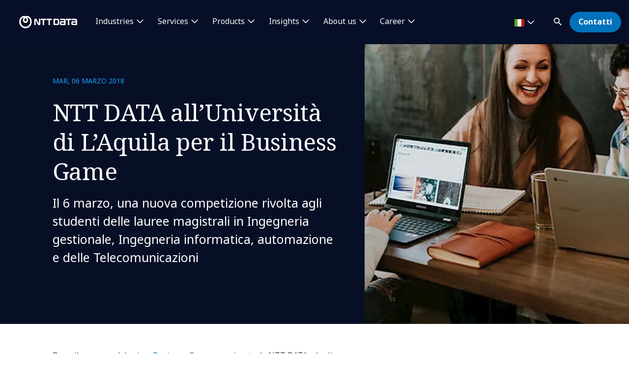

--- FILE ---
content_type: text/html; charset=utf-8
request_url: https://it.nttdata.com/news-and-events/2018/ntt-data-alluniversit-di-laquila-per-il-business-game
body_size: 15888
content:

<!DOCTYPE html>
<html lang="it-IT">
<head>
    

                        <!-- Google Tag Manager -->
                        <script nonce="PNAVFdoaa4jLEISfnrk6GwKwh3o=" type="text/javascript">
                                    (function (w, d, s, l, i) {
                                    w[l] = w[l] || []; w[l].push({
                                        'gtm.start':
            new Date().getTime(),event:'gtm.js'});var f=d.getElementsByTagName(s)[0],
            j=d.createElement(s),dl=l!='dataLayer'?'&l='+l:'';j.async=true;j.src=
            'https://www.googletagmanager.com/gtm.js?id='+i+dl;f.parentNode.insertBefore(j,f);
            })(window,document,'script','dataLayer','GTM-NBZC6RZ');</script>
                        <!-- End Google Tag Manager -->

    <meta charset="utf-8">
    <meta http-equiv="X-UA-Compatible" content="IE=edge,chrome=1">
    <meta name="viewport" content="width=device-width, initial-scale=1.0">
    <meta http-equiv="Content-Type" content="text/html; charset=utf-8" />


            <script type="text/javascript" nonce="PNAVFdoaa4jLEISfnrk6GwKwh3o=" delay="/dist/highlightjs/highlight.min.js"></script>
            <script type="text/javascript" nonce="PNAVFdoaa4jLEISfnrk6GwKwh3o=" delay="/dist/highlightjs/go.min.js"></script>
        <link rel="stylesheet" href="/dist/highlightjs/default.min.css">

    <script type="text/javascript" nonce="PNAVFdoaa4jLEISfnrk6GwKwh3o=" src="/dist/js/main.js?ver=90"></script>
    <script type="text/javascript" nonce="PNAVFdoaa4jLEISfnrk6GwKwh3o=" src="/dist/js/jquery.responsImg.min.js"></script>
    <script type="text/javascript" src="/bundles/emea.js?v=3rVy6L8nRf-_SsJ2E5Kjb9pTIvRsqj-uv3CNisSbLYM1" nonce="PNAVFdoaa4jLEISfnrk6GwKwh3o="></script>

    <link rel="stylesheet" href="/dist/css/style.css?ver=90">
    <link rel="stylesheet" href="/dist/css/emea.css?ver=90">
    <link rel="stylesheet" href="/dist/css/newCountry-selector.css">
    <link rel="stylesheet" href="/dist/css/font-awesome.min.css">




    <recaptcha data-sitekey="6LdT2BMmAAAAAP0R5BhzMlhsuYozYQ0TIsx2sYmE"></recaptcha>
    

    <title>Business Game all&#39;Universit&#224; di L&#39;Aquila | NTT DATA</title>
    <meta name="description" content="Scopri il Business Game di NTT DATA all&#39;Universit&#224; di L&#39;Aquila: un&#39;opportunit&#224; unica per studenti di ingegneria per esplorare innovazione e tecnologia." />
    <meta property="og:title" content="NTT DATA all’Universit&#224; di L’Aquila per il Business Game  | NTT DATA" />
<meta property="og:url" content="https://it.nttdata.com/news-and-events/2018/ntt-data-alluniversit-di-laquila-per-il-business-game" />
    <meta property="og:description" content="Il 6 marzo, una nuova competizione rivolta agli studenti delle lauree magistrali in Ingegneria gestionale, Ingegneria informatica, automazione e delle Telecomunicazioni" />
    <meta property="og:image" content="https://mc-8afc6902-e56c-432c-8c3f-3991-cdn-endpoint.azureedge.net/-/media/project/emea/it/events/university.jpeg?extension=webp&amp;cx=0.5&amp;cy=0.5&amp;cw=1200&amp;ch=630&amp;hash=C57ABC66E6F56690B25ADA15A29D210B" />
<meta property="og:locale" content="it-IT" />
    <meta name="twitter:title" content="NTT DATA all’Universit&#224; di L’Aquila per il Business Game " />
    <meta name="twitter:description" content="Scopri il Business Game di NTT DATA all&#39;Universit&#224; di L&#39;Aquila: un&#39;opportunit&#224; unica per studenti di ingegneria per esplorare innovazione e tecnologia." />
    <meta name="twitter:image" content="https://mc-8afc6902-e56c-432c-8c3f-3991-cdn-endpoint.azureedge.net/-/media/project/emea/it/events/university.jpeg?extension=webp&amp;cx=0.5&amp;cy=0.5&amp;cw=280&amp;ch=150&amp;hash=C89198CD0D1A055FB814AF2831374724" />
<meta name="robots" content="noindex, nofollow">
<link rel="canonical" href="https://it.nttdata.com/news-and-events/2018/ntt-data-alluniversit-di-laquila-per-il-business-game" />

                <link rel="alternate" href="https://it.nttdata.com/news-and-events/2018/ntt-data-alluniversit-di-laquila-per-il-business-game" hreflang="x-default" />









<script type="text/javascript" nonce="PNAVFdoaa4jLEISfnrk6GwKwh3o=">
    $(() => {
        EMEAL.EVENTS.trackWebsiteLang('it');
        
    })
</script>
<script type="application/ld+json" nonce="PNAVFdoaa4jLEISfnrk6GwKwh3o=">
{
  "@context": "https://schema.org",
  "@type": "NewsArticle",
  "name": "Business Game all'Università di L'Aquila",
  "description": "Scopri il Business Game di NTT DATA all'Università di L'Aquila: un'opportunità unica per studenti di ingegneria per esplorare innovazione e tecnologia.",
  "url": "https://it.nttdata.com/news-and-events/2018/ntt-data-alluniversit-di-laquila-per-il-business-game",
  "publisher": {
    "@context": "https://schema.org",
    "@type": "Organization",
    "name": "NTT DATA",
    "url": "https://it.nttdata.com/",
    "logo": {
      "@type": "ImageObject",
      "url": "https://mc-8afc6902-e56c-432c-8c3f-3991-cdn-endpoint.azureedge.net/-/media/project/emea/shared/global-logo/globallogo_nttdata_blue_resized.png?extension=webp"
    }
  }
}
</script>
</head>
<body class="default-device bodyclass">
    
            <!-- Google Tag Manager (noscript) -->
            <noscript>
                <iframe src="https://www.googletagmanager.com/ns.html?id=GTM-NBZC6RZ" height="0" width="0" style="display:none;visibility:hidden"></iframe>
            </noscript>
            <!--End Google Tag Manager (noscript) -->
<div class="scroll-progress-container">
    <div class="scroll-progress"></div>
</div>
<div id="top"></div>
<a href="#main" class="skip">Skip to main content</a>
<div class="navbar-closer hidden" data-bs-dismiss="offcanvas" data-bs-target="#navbarLevel0Collapse" aria-label="Close"></div>
<nav class="navbar navbar-expand-xl">
    <div class="nav-wrapper d-flex justify-content-between">
            <a href="/" aria-label="NTT DATA logo">
                <img class="navbar-brand" src="https://mc-8afc6902-e56c-432c-8c3f-3991-cdn-endpoint.azureedge.net/-/media/project/emea/shared/global-logo/globallogo_nttdata_white_resized.png?extension=webp&amp;amp;hash=82AED889DCD1D6C0BA76C56A5F81B4C6" alt="NTT DATA logo" />
            </a>

            <div class="mobile-top-wrapper">
                    <ul class="navbar-list level-0-mobile">


    <li class="navbar-list-item navbar-list-item-image-only">
        <a href="javascript:void(0)" class="navbar-link navbar-link-image-only search" data-bs-toggle="offcanvas" data-bs-target="#collapseSearch" role="button" aria-controls="collapseSearch">
           <img src="/dist/img/icons/navbar/search.svg" alt="Search" class="navbar-link-icon" />
            <span class="sr-only">
                search
            </span>
        </a>
    </li>


    <li class="navbar-list-item navbar-list-item-image-only">
        <a id=btn-contact href="/contattaci" class="navbar-link navbar-link-image-only">
            <img src="/dist/img/icons/navbar/envelope.svg" alt="envelope" class="navbar-link-icon">
            <span class="sr-only">
                Contatti
            </span>
        </a>
    </li>
                    </ul>
                <button class="navbar-toggler collapsed"
                        type="button"
                        data-bs-toggle="offcanvas"
                        data-bs-target="#navbarLevel0Collapse"
                        aria-controls="navbarLevel0Collapse"
                        aria-label="Toggle navigation">
                    <span class="navbar-toggler-icon">
                        <span class="navbar-toggler-bar"></span>
                        <span class="navbar-toggler-bar"></span>
                        <span class="navbar-toggler-bar"></span>
                    </span>
                </button>

   
            </div>


    </div>

    <div class="offcanvas offcanvas-end" id="navbarLevel0Collapse">

                <div class="navbar-left">
                    <ul class="navbar-list level-0">


<li class="navbar-list-item">
        <a href="/industries" class="navbar-link has-children collapsed" data-bs-toggle=collapse data-bs-target=#collapseLeft0 aria-controls=collapseLeft0 role=button aria-expanded=false onclick="EMEAL.EVENTS.trackNavbar(0,'industries')">
            Industries        </a>

    

    <div class="container-fluid">
        <div class="row">

            <div class="col-xl-12">
                <div class="collapse" id="collapseLeft0">

                        <div class="row">
                            <div class="col-xl-10">
                                <ul class="navbar-list level-1 mb-0">
                                    <li class="navbar-list-item">
                                        <a href="/industries" class="navbar-link is-overview">
                                            Industries
                                        </a>
                                    </li>
                                </ul>
                            </div>
                        </div>

                    <div class="row">
                            <div class=col-xl-3>
                                <ul class="navbar-list level-1 ">

                                        <li class="navbar-list-item">
                                                    <a href="/industries/automotive" class="navbar-link "  onclick="EMEAL.EVENTS.trackNavbar(1,'Automotive')">
                                                        Automotive
                                                    </a>
                                                <ul class="navbar-list level-2 collapse" id="collapseSubLeft-0-0-0">
                                                </ul>

                                        </li>
                                        <li class="navbar-list-item">
                                                    <a href="/industries/banking" class="navbar-link "  onclick="EMEAL.EVENTS.trackNavbar(1,'Banking')">
                                                        Banking and Financial services
                                                    </a>
                                                <ul class="navbar-list level-2 collapse" id="collapseSubLeft-0-0-1">
                                                </ul>

                                        </li>
                                        <li class="navbar-list-item">
                                                    <a href="/industries/education-and-research" class="navbar-link "  onclick="EMEAL.EVENTS.trackNavbar(1,'Education and Research')">
                                                        Education and Research
                                                    </a>
                                                <ul class="navbar-list level-2 collapse" id="collapseSubLeft-0-0-2">
                                                </ul>

                                        </li>
                                        <li class="navbar-list-item">
                                                    <a href="/industries/energy-and-utilities" class="navbar-link "  onclick="EMEAL.EVENTS.trackNavbar(1,'Energy')">
                                                        Energy and Utilities
                                                    </a>
                                                <ul class="navbar-list level-2 collapse" id="collapseSubLeft-0-0-3">
                                                </ul>

                                        </li>

                                </ul>
                            </div>
                            <div class=col-xl-3>
                                <ul class="navbar-list level-1 ">

                                        <li class="navbar-list-item">
                                                    <a href="/industries/healthcare" class="navbar-link "  onclick="EMEAL.EVENTS.trackNavbar(1,'healthcare')">
                                                        Healthcare
                                                    </a>
                                                <ul class="navbar-list level-2 collapse" id="collapseSubLeft-0-1-0">
                                                </ul>

                                        </li>
                                        <li class="navbar-list-item">
                                                    <a href="/industries/insurance" class="navbar-link "  onclick="EMEAL.EVENTS.trackNavbar(1,'Insurance')">
                                                        Insurance
                                                    </a>
                                                <ul class="navbar-list level-2 collapse" id="collapseSubLeft-0-1-1">
                                                </ul>

                                        </li>
                                        <li class="navbar-list-item">
                                                    <a href="/industries/life-sciences-and-pharma" class="navbar-link "  onclick="EMEAL.EVENTS.trackNavbar(1,'Life Sciences and Pharma')">
                                                        Life Sciences and Pharma
                                                    </a>
                                                <ul class="navbar-list level-2 collapse" id="collapseSubLeft-0-1-2">
                                                </ul>

                                        </li>
                                        <li class="navbar-list-item">
                                                    <a href="/industries/manufacturing-consumer-goods" class="navbar-link "  onclick="EMEAL.EVENTS.trackNavbar(1,'Manufacturing')">
                                                        Manufacturing and CPG
                                                    </a>
                                                <ul class="navbar-list level-2 collapse" id="collapseSubLeft-0-1-3">
                                                </ul>

                                        </li>

                                </ul>
                            </div>
                            <div class=col-xl-3>
                                <ul class="navbar-list level-1 ">

                                        <li class="navbar-list-item">
                                                    <a href="/industries/public-sector" class="navbar-link "  onclick="EMEAL.EVENTS.trackNavbar(1,'Public Sector')">
                                                        Public Sector
                                                    </a>
                                                <ul class="navbar-list level-2 collapse" id="collapseSubLeft-0-2-0">
                                                </ul>

                                        </li>
                                        <li class="navbar-list-item">
                                                    <a href="/industries/retail" class="navbar-link "  onclick="EMEAL.EVENTS.trackNavbar(1,'Retail')">
                                                        Retail
                                                    </a>
                                                <ul class="navbar-list level-2 collapse" id="collapseSubLeft-0-2-1">
                                                </ul>

                                        </li>
                                        <li class="navbar-list-item">
                                                    <a href="/industries/telco-media-technology" class="navbar-link "  onclick="EMEAL.EVENTS.trackNavbar(1,'Telco, Media and Technology')">
                                                        Telco, Media and Technology
                                                    </a>
                                                <ul class="navbar-list level-2 collapse" id="collapseSubLeft-0-2-2">
                                                </ul>

                                        </li>
                                        <li class="navbar-list-item">
                                                    <a href="/industries/travel-transportation-logistics" class="navbar-link "  onclick="EMEAL.EVENTS.trackNavbar(1,'Travel, Transportation and Logistics')">
                                                        Travel, Transportation and Logistics
                                                    </a>
                                                <ul class="navbar-list level-2 collapse" id="collapseSubLeft-0-2-3">
                                                </ul>

                                        </li>

                                </ul>
                            </div>
                                                    <div class="col-xl-3 featured-col">
                                <img src="https://mc-8afc6902-e56c-432c-8c3f-3991-cdn-endpoint.azureedge.net/-/media/project/emea/shared/whitepaper/insurtech2025/insurtech-report-2025.jpg?extension=webp&amp;cx=0.5&amp;cy=0.5&amp;cw=450&amp;ch=250&amp;hash=F3F4F65B5015EA3024B0ED173B4FAE1A" alt="Macchie blu" />
                                <p class="is-heading">Insurtech Global Outlook</p>
                                <p>Un report completo sul settore assicurativo, tra strategia, profittabilit&#224; e innovazione</p>
                                <p>
                                    <a href="/insights/reports/insurtech-global-outlook-2025">Scarica il report</a>
                                </p>
                            </div>
                    </div>
                </div>
            </div>
        </div>
    </div>


</li>

<li class="navbar-list-item">
        <a href="/services" class="navbar-link has-children collapsed" data-bs-toggle=collapse data-bs-target=#collapseLeft1 aria-controls=collapseLeft1 role=button aria-expanded=false onclick="EMEAL.EVENTS.trackNavbar(0,'services')">
            Services        </a>

    

    <div class="container-fluid">
        <div class="row">

            <div class="col-xl-12">
                <div class="collapse" id="collapseLeft1">

                        <div class="row">
                            <div class="col-xl-10">
                                <ul class="navbar-list level-1 mb-0">
                                    <li class="navbar-list-item">
                                        <a href="/services" class="navbar-link is-overview">
                                            Services
                                        </a>
                                    </li>
                                </ul>
                            </div>
                        </div>

                    <div class="row">
                            <div class=col-xl-3>
                                <ul class="navbar-list level-1 ">

                                        <li class="navbar-list-item">
                                                    <a href="/services/application-services" class="navbar-link "  onclick="EMEAL.EVENTS.trackNavbar(1,'application-services')">
                                                        Application Services
                                                    </a>
                                                <ul class="navbar-list level-2 collapse" id="collapseSubLeft-1-0-0">
                                                </ul>

                                        </li>
                                        <li class="navbar-list-item">
                                                    <a href="/services/bps" class="navbar-link "  onclick="EMEAL.EVENTS.trackNavbar(1,'bps')">
                                                        Business Process Services
                                                    </a>
                                                <ul class="navbar-list level-2 collapse" id="collapseSubLeft-1-0-1">
                                                </ul>

                                        </li>
                                        <li class="navbar-list-item">
                                                    <a href="/services/cloud" class="navbar-link "  onclick="EMEAL.EVENTS.trackNavbar(1,'Cloud')">
                                                        Cloud
                                                    </a>
                                                <ul class="navbar-list level-2 collapse" id="collapseSubLeft-1-0-2">
                                                </ul>

                                        </li>
                                        <li class="navbar-list-item">
                                                    <a href="/services/consulting" class="navbar-link "  onclick="EMEAL.EVENTS.trackNavbar(1,'Consulting')">
                                                        Consulting
                                                    </a>
                                                <ul class="navbar-list level-2 collapse" id="collapseSubLeft-1-0-3">
                                                </ul>

                                        </li>
                                        <li class="navbar-list-item">
                                                    <a href="/services/cx-design" class="navbar-link "  onclick="EMEAL.EVENTS.trackNavbar(1,'CX and Digital Products')">
                                                        CX and Digital Products
                                                    </a>
                                                <ul class="navbar-list level-2 collapse" id="collapseSubLeft-1-0-4">
                                                </ul>

                                        </li>

                                </ul>
                            </div>
                            <div class=col-xl-3>
                                <ul class="navbar-list level-1 ">

                                        <li class="navbar-list-item">
                                                    <a href="/services/cybersecurity" class="navbar-link "  onclick="EMEAL.EVENTS.trackNavbar(1,'Cybersecurity')">
                                                        Cybersecurity
                                                    </a>
                                                <ul class="navbar-list level-2 collapse" id="collapseSubLeft-1-1-0">
                                                </ul>

                                        </li>
                                        <li class="navbar-list-item">
                                                    <a href="/services/analytics/data-intelligence" class="navbar-link "  onclick="EMEAL.EVENTS.trackNavbar(1,'Data &amp; Artificial Intelligence')">
                                                        Data &amp; Artificial Intelligence
                                                    </a>
                                                <ul class="navbar-list level-2 collapse" id="collapseSubLeft-1-1-1">
                                                </ul>

                                        </li>
                                        <li class="navbar-list-item">
                                                    <a href="/services/digital-workplace" class="navbar-link "  onclick="EMEAL.EVENTS.trackNavbar(1,'digital-workplace')">
                                                        Digital Workplace
                                                    </a>
                                                <ul class="navbar-list level-2 collapse" id="collapseSubLeft-1-1-2">
                                                </ul>

                                        </li>
                                        <li class="navbar-list-item">
                                                    <a href="/services/edge" class="navbar-link "  onclick="EMEAL.EVENTS.trackNavbar(1,'edge')">
                                                        Edge
                                                    </a>
                                                <ul class="navbar-list level-2 collapse" id="collapseSubLeft-1-1-3">
                                                </ul>

                                        </li>
                                        <li class="navbar-list-item">
                                                    <a href="/services/enterprise-application-platforms" class="navbar-link "  onclick="EMEAL.EVENTS.trackNavbar(1,'Enterprise Application Platforms')">
                                                        Enterprise Application Platforms
                                                    </a>
                                                <ul class="navbar-list level-2 collapse" id="collapseSubLeft-1-1-4">
                                                </ul>

                                        </li>

                                </ul>
                            </div>
                            <div class=col-xl-3>
                                <ul class="navbar-list level-1 ">

                                        <li class="navbar-list-item">
                                                    <a href="/services/generative-ai" class="navbar-link "  onclick="EMEAL.EVENTS.trackNavbar(1,'Generative AI')">
                                                        Generative AI
                                                    </a>
                                                <ul class="navbar-list level-2 collapse" id="collapseSubLeft-1-2-0">
                                                </ul>

                                        </li>
                                        <li class="navbar-list-item">
                                                    <a href="/services/global-data-centers" class="navbar-link "  onclick="EMEAL.EVENTS.trackNavbar(1,'data center services')">
                                                        Global Data Centers
                                                    </a>
                                                <ul class="navbar-list level-2 collapse" id="collapseSubLeft-1-2-1">
                                                </ul>

                                        </li>
                                        <li class="navbar-list-item">
                                                    <a href="/services/infrastructure-solutions" class="navbar-link "  onclick="EMEAL.EVENTS.trackNavbar(1,'infrastructure_solutions')">
                                                        Infrastructure Solutions
                                                    </a>
                                                <ul class="navbar-list level-2 collapse" id="collapseSubLeft-1-2-2">
                                                </ul>

                                        </li>
                                        <li class="navbar-list-item">
                                                    <a href="/services/architecture/network" class="navbar-link "  onclick="EMEAL.EVENTS.trackNavbar(1,'Network')">
                                                        Network Services
                                                    </a>
                                                <ul class="navbar-list level-2 collapse" id="collapseSubLeft-1-2-3">
                                                </ul>

                                        </li>
                                        <li class="navbar-list-item">
                                                    <a href="/services/sustainability-services" class="navbar-link "  onclick="EMEAL.EVENTS.trackNavbar(1,'sustainability-services')">
                                                        Sustainability Services
                                                    </a>
                                                <ul class="navbar-list level-2 collapse" id="collapseSubLeft-1-2-4">
                                                </ul>

                                        </li>

                                </ul>
                            </div>
                                                    <div class="col-xl-3 featured-col">
                                <img src="https://mc-8afc6902-e56c-432c-8c3f-3991-cdn-endpoint.azureedge.net/-/media/project/emea/shared/landings/cybersecurity/featured-insight-blog.jpg?extension=webp&amp;cx=0.5&amp;cy=0.5&amp;cw=450&amp;ch=250&amp;hash=36CAEF191FCAE11396EA56111643244A" alt="Uomo che si lancia con il paracadute" />
                                <p class="is-heading">Gestione dei rischi associati all&#39;intelligenza artificiale</p>
                                <p>Un blog e una guida dedicati alle strategie dei CISO</p>
                                <p>
                                    <a href="/insights/blog/guida-ciso-gestire-rischi-intelligenza-artificiale">Leggi il blog</a>
                                </p>
                            </div>
                    </div>
                </div>
            </div>
        </div>
    </div>


</li>

<li class="navbar-list-item">
        <a href="" class="navbar-link has-children collapsed" data-bs-toggle=collapse data-bs-target=#collapseLeft2 aria-controls=collapseLeft2 role=button aria-expanded=false onclick="EMEAL.EVENTS.trackNavbar(0,'Products')">
            Products        </a>

    

    <div class="container-fluid">
        <div class="row">

            <div class="col-xl-12">
                <div class="collapse" id="collapseLeft2">


                    <div class="row">
                            <div class=col-xl-6>
                                <ul class="navbar-list level-1 multi-col">

                                        <li class="navbar-list-item">
                                                    <span class="navbar-link has-children collapsed" data-bs-toggle=collapse data-bs-target=#collapseSubLeft-2-0-0 aria-controls=collapseSubLeft-2-0-0 role=button aria-expanded=false>
                                                        Syntphony
                                                    </span>
                                                <ul class="navbar-list level-2 collapse" id="collapseSubLeft-2-0-0">


    <li class="navbar-list-item">
        <a href="/services/solutions/syntphony-pricing-management" class="navbar-link "  onclick="EMEAL.EVENTS.trackNavbar(2,'Syntphony Pricing')">Syntphony Pricing Management</a>
    </li>


    <li class="navbar-list-item">
        <a href="/services/solutions/syntphony-conversational-ai" class="navbar-link "  onclick="EMEAL.EVENTS.trackNavbar(2,'Syntphony Conversational AI')">Syntphony Conversational AI</a>
    </li>


    <li class="navbar-list-item">
        <a href="/services/solutions/syntphony-loyalty" class="navbar-link "  onclick="EMEAL.EVENTS.trackNavbar(2,'Syntphony Loyalty')">Syntphony Loyalty</a>
    </li>


    <li class="navbar-list-item">
        <a href="/services/solutions/syntphony-sales" class="navbar-link "  onclick="EMEAL.EVENTS.trackNavbar(2,'Syntphony Sales')">Syntphony Sales</a>
    </li>


    <li class="navbar-list-item">
        <a href="/services/solutions/syntphony-perfect-store" class="navbar-link "  onclick="EMEAL.EVENTS.trackNavbar(2,'Syntphony Perfect Store')">Syntphony Perfect Store</a>
    </li>


    <li class="navbar-list-item">
        <a href="/services/solutions/syntphony-ev-charging" class="navbar-link "  onclick="EMEAL.EVENTS.trackNavbar(2,'syntphony_ev_charging')">Syntphony EV Charging</a>
    </li>


    <li class="navbar-list-item">
        <a href="/services/solutions/syntphony-water-management" class="navbar-link "  onclick="EMEAL.EVENTS.trackNavbar(2,'syntphony_water_management')">Syntphony Water Management</a>
    </li>


    <li class="navbar-list-item">
        <a href="/services/solutions/syntphony" class="navbar-link "  onclick="EMEAL.EVENTS.trackNavbar(2,'syntphony')">tutte le soluzioni</a>
    </li>
                                                </ul>

                                        </li>

                                </ul>
                            </div>
                            <div class=col-xl-3>
                                <ul class="navbar-list level-1 ">

                                        <li class="navbar-list-item">
                                                    <span class="navbar-link has-children collapsed" data-bs-toggle=collapse data-bs-target=#collapseSubLeft-2-1-0 aria-controls=collapseSubLeft-2-1-0 role=button aria-expanded=false>
                                                        Altri asset
                                                    </span>
                                                <ul class="navbar-list level-2 collapse" id="collapseSubLeft-2-1-0">


    <li class="navbar-list-item">
        <a href="/services/solutions/cruisenet" class="navbar-link "  onclick="EMEAL.EVENTS.trackNavbar(2,'Cruisenet')">Cruisenet</a>
    </li>


    <li class="navbar-list-item">
        <a href="/services/solutions/ive" class="navbar-link "  onclick="EMEAL.EVENTS.trackNavbar(2,'IVE')">IVE</a>
    </li>


    <li class="navbar-list-item">
        <a href="/industries/telco-media-technology/5g" class="navbar-link "  onclick="EMEAL.EVENTS.trackNavbar(2,'5g')">5G Enabling Fabric</a>
    </li>


    <li class="navbar-list-item">
        <a href="/services/solutions/docspa" class="navbar-link "  onclick="EMEAL.EVENTS.trackNavbar(2,'DocsPA')">DocsPA</a>
    </li>


    <li class="navbar-list-item">
        <a href="/services/solutions/video-solutions" class="navbar-link "  onclick="EMEAL.EVENTS.trackNavbar(2,'Video Solutions')">Video solutions</a>
    </li>


    <li class="navbar-list-item">
        <a href="/industries/telco-media-technology/5g" class="navbar-link "  onclick="EMEAL.EVENTS.trackNavbar(2,'5g')">Security Edge Protection Proxy</a>
    </li>


    <li class="navbar-list-item">
        <a href="" class="navbar-link "  onclick="EMEAL.EVENTS.trackNavbar(2,'')"></a>
    </li>
                                                </ul>

                                        </li>

                                </ul>
                            </div>
                                                    <div class="col-xl-3 featured-col">
                                <img src="https://mc-8afc6902-e56c-432c-8c3f-3991-cdn-endpoint.azureedge.net/-/media/project/emea/shared/syntphony/templateimgs/new/jumbotron_video_poster.png?extension=webp&amp;cx=0.5&amp;cy=0.5&amp;cw=450&amp;ch=250&amp;hash=66BD2F024B4288C3F4E8C43ADAAF0311" alt="" />
                                <p class="is-heading">Scopri Syntphony</p>
                                <p>la piattaforma di prodotti NTT DATA, pensata per potenziare la crescita aziendale</p>
                                <p>
                                    <a href="/services/solutions/syntphony">Leggi ora</a>
                                </p>
                            </div>
                    </div>
                </div>
            </div>
        </div>
    </div>


</li>

<li class="navbar-list-item">
        <a href="/all-insights" class="navbar-link has-children collapsed" data-bs-toggle=collapse data-bs-target=#collapseLeft3 aria-controls=collapseLeft3 role=button aria-expanded=false onclick="EMEAL.EVENTS.trackNavbar(0,'All insights')">
            Insights        </a>

    

    <div class="container-fluid">
        <div class="row">

            <div class="col-xl-12">
                <div class="collapse" id="collapseLeft3">

                        <div class="row">
                            <div class="col-xl-10">
                                <ul class="navbar-list level-1 mb-0">
                                    <li class="navbar-list-item">
                                        <a href="/all-insights" class="navbar-link is-overview">
                                            Tutti gli Insights
                                        </a>
                                    </li>
                                </ul>
                            </div>
                        </div>

                    <div class="row">
                            <div class=col-xl-3>
                                <ul class="navbar-list level-1 ">

                                        <li class="navbar-list-item">
                                                    <span class="navbar-link has-children collapsed" data-bs-toggle=collapse data-bs-target=#collapseSubLeft-3-0-0 aria-controls=collapseSubLeft-3-0-0 role=button aria-expanded=false>
                                                        By type
                                                    </span>
                                                <ul class="navbar-list level-2 collapse" id="collapseSubLeft-3-0-0">


    <li class="navbar-list-item">
        <a href="/ntt-data-blog" class="navbar-link "  onclick="EMEAL.EVENTS.trackNavbar(2,'Blog')">Blog</a>
    </li>


    <li class="navbar-list-item">
        <a href="/ntt-data-case-studies" class="navbar-link "  onclick="EMEAL.EVENTS.trackNavbar(2,'Case studies')">Case studies</a>
    </li>


    <li class="navbar-list-item">
        <a href="/all-insights?ct=Report" class="navbar-link "  onclick="EMEAL.EVENTS.trackNavbar(2,'all_insights')">Reports</a>
    </li>


    <li class="navbar-list-item">
        <a href="/ntt-data-whitepapers" class="navbar-link "  onclick="EMEAL.EVENTS.trackNavbar(2,'Whitepapers')">Whitepapers</a>
    </li>


    <li class="navbar-list-item">
        <a href="/ntt-data-podcasts" class="navbar-link "  onclick="EMEAL.EVENTS.trackNavbar(2,'Podcast')">Podcast</a>
    </li>
                                                </ul>

                                        </li>

                                </ul>
                            </div>
                            <div class=col-xl-3>
                                <ul class="navbar-list level-1 ">

                                        <li class="navbar-list-item">
                                                    <span class="navbar-link has-children collapsed" data-bs-toggle=collapse data-bs-target=#collapseSubLeft-3-1-0 aria-controls=collapseSubLeft-3-1-0 role=button aria-expanded=false>
                                                        By content
                                                    </span>
                                                <ul class="navbar-list level-2 collapse" id="collapseSubLeft-3-1-0">


    <li class="navbar-list-item">
        <a href="/all-insights?topic=Artificial%20Intelligence" class="navbar-link "  onclick="EMEAL.EVENTS.trackNavbar(2,'all_insights')">Artificial Intelligence</a>
    </li>


    <li class="navbar-list-item">
        <a href="/all-insights?topic=Consulting" class="navbar-link "  onclick="EMEAL.EVENTS.trackNavbar(2,'all_insights')">Consulting</a>
    </li>


    <li class="navbar-list-item">
        <a href="/all-insights?topic=Cybersecurity" class="navbar-link "  onclick="EMEAL.EVENTS.trackNavbar(2,'all_insights')">Cybersecurity</a>
    </li>


    <li class="navbar-list-item">
        <a href="/all-insights?topic=Data%20Intelligence" class="navbar-link "  onclick="EMEAL.EVENTS.trackNavbar(2,'all_insights')">Data Intelligence</a>
    </li>


    <li class="navbar-list-item">
        <a href="/all-insights?topic=Tech%20and%20Innovation" class="navbar-link "  onclick="EMEAL.EVENTS.trackNavbar(2,'all_insights')">Tech and innovation</a>
    </li>
                                                </ul>

                                        </li>

                                </ul>
                            </div>
                                                    <div class="col-xl-3 featured-col">
                                <img src="https://dam.nttdata.com/api/public/content/74c72f13e9cb43bf91dabb783f7bcb7d?v=6046e305" alt="Global_AI_Report_Hero1_Landscape.jpg" />
                                <p class="is-heading">Global AI Report 2026</p>
                                <p>Perch&#233; la strategia AI &#232; la strategia della tua azienda: l’accelerazione verso uno stato AI-native. Scopri le opinioni dei leader dell’AI.</p>
                                <p>
                                    <a href="/landings/2026-global-ai-report-playbook">Accedi al playbook</a>
                                </p>
                            </div>
                    </div>
                </div>
            </div>
        </div>
    </div>


</li>

<li class="navbar-list-item">
        <a href="/chi-siamo" class="navbar-link has-children collapsed" data-bs-toggle=collapse data-bs-target=#collapseLeft4 aria-controls=collapseLeft4 role=button aria-expanded=false onclick="EMEAL.EVENTS.trackNavbar(0,'about us')">
            About us        </a>

    

    <div class="container-fluid">
        <div class="row">

            <div class="col-xl-12">
                <div class="collapse" id="collapseLeft4">

                        <div class="row">
                            <div class="col-xl-10">
                                <ul class="navbar-list level-1 mb-0">
                                    <li class="navbar-list-item">
                                        <a href="/chi-siamo" class="navbar-link is-overview">
                                            Chi siamo
                                        </a>
                                    </li>
                                </ul>
                            </div>
                        </div>

                    <div class="row">
                            <div class=col-xl-3>
                                <ul class="navbar-list level-1 ">

                                        <li class="navbar-list-item">
                                                    <span class="navbar-link has-children collapsed" data-bs-toggle=collapse data-bs-target=#collapseSubLeft-4-0-0 aria-controls=collapseSubLeft-4-0-0 role=button aria-expanded=false>
                                                        Who we are
                                                    </span>
                                                <ul class="navbar-list level-2 collapse" id="collapseSubLeft-4-0-0">


    <li class="navbar-list-item">
        <a href="/chi-siamo/leadership" class="navbar-link "  onclick="EMEAL.EVENTS.trackNavbar(2,'board')">Leadership</a>
    </li>


    <li class="navbar-list-item">
        <a href="/chi-siamo/ignite-tomorrow-today" class="navbar-link "  onclick="EMEAL.EVENTS.trackNavbar(2,'ignite-tomorrow-today')">Ignite tomorrow, today</a>
    </li>


    <li class="navbar-list-item">
        <a href="/partnership" class="navbar-link "  onclick="EMEAL.EVENTS.trackNavbar(2,'Partnerships')">Partnerships</a>
    </li>


    <li class="navbar-list-item">
        <a href="https://govandtech.nttdata.com/" class="navbar-link is-external" target=_blank onclick="EMEAL.EVENTS.trackNavbar(2,'')">NTT DATA Gov &amp; Tech Italia</a>
    </li>
                                                </ul>

                                        </li>

                                </ul>
                            </div>
                            <div class=col-xl-3>
                                <ul class="navbar-list level-1 ">

                                        <li class="navbar-list-item">
                                                    <span class="navbar-link has-children collapsed" data-bs-toggle=collapse data-bs-target=#collapseSubLeft-4-1-0 aria-controls=collapseSubLeft-4-1-0 role=button aria-expanded=false>
                                                        NTT DATA in action
                                                    </span>
                                                <ul class="navbar-list level-2 collapse" id="collapseSubLeft-4-1-0">


    <li class="navbar-list-item">
        <a href="/all-insights?ct=News" class="navbar-link "  onclick="EMEAL.EVENTS.trackNavbar(2,'all_insights')">News</a>
    </li>


    <li class="navbar-list-item">
        <a href="/news-and-events?ct=Press%20Release" class="navbar-link "  onclick="EMEAL.EVENTS.trackNavbar(2,'Press Room')">Press Room</a>
    </li>


    <li class="navbar-list-item">
        <a href="/chi-siamo/eventi" class="navbar-link "  onclick="EMEAL.EVENTS.trackNavbar(2,'Events')">Eventi</a>
    </li>


    <li class="navbar-list-item">
        <a href="/chi-siamo/innovation" class="navbar-link "  onclick="EMEAL.EVENTS.trackNavbar(2,'Innovation')">Innovation</a>
    </li>


    <li class="navbar-list-item">
        <a href="/chi-siamo/sport-sponsorships" class="navbar-link "  onclick="EMEAL.EVENTS.trackNavbar(2,'Sport Sponsorships')">Sport Sponsorships</a>
    </li>


    <li class="navbar-list-item">
        <a href="/chi-siamo/innovation/open-innovation-contest" class="navbar-link "  onclick="EMEAL.EVENTS.trackNavbar(2,'Open Innovation Contest')">Open Innovation Contest</a>
    </li>


    <li class="navbar-list-item">
        <a href="/chi-siamo/innovation/discovery-progetto-startup" class="navbar-link "  onclick="EMEAL.EVENTS.trackNavbar(2,'Discovery')">Per le startup</a>
    </li>
                                                </ul>

                                        </li>

                                </ul>
                            </div>
                            <div class=col-xl-3>
                                <ul class="navbar-list level-1 ">

                                        <li class="navbar-list-item">
                                                    <span class="navbar-link has-children collapsed" data-bs-toggle=collapse data-bs-target=#collapseSubLeft-4-2-0 aria-controls=collapseSubLeft-4-2-0 role=button aria-expanded=false>
                                                        Our commitments
                                                    </span>
                                                <ul class="navbar-list level-2 collapse" id="collapseSubLeft-4-2-0">


    <li class="navbar-list-item">
        <a href="/chi-siamo/sustainability" class="navbar-link "  onclick="EMEAL.EVENTS.trackNavbar(2,'Sustainability')">Sustainability, ESG, DEI</a>
    </li>


    <li class="navbar-list-item">
        <a href="/chi-siamo/ntt_data_foundation" class="navbar-link "  onclick="EMEAL.EVENTS.trackNavbar(2,'NTT DATA Foundation')">NTT DATA Foundation</a>
    </li>


    <li class="navbar-list-item">
        <a href="/chi-siamo/ntt-data-per-la-formazione" class="navbar-link "  onclick="EMEAL.EVENTS.trackNavbar(2,'school')">NTT DATA per le scuole</a>
    </li>


    <li class="navbar-list-item">
        <a href="/chi-siamo/inclusion_diversity" class="navbar-link "  onclick="EMEAL.EVENTS.trackNavbar(2,'Diversity, Equity &amp; Inclusion')">Diversity, Equity &amp; Inclusion</a>
    </li>
                                                </ul>

                                        </li>

                                </ul>
                            </div>
                                                    <div class="col-xl-3 featured-col">
                                <img src="https://mc-8afc6902-e56c-432c-8c3f-3991-cdn-endpoint.azureedge.net/-/media/project/emea/it/immagini-italia/podcast/wip-sede1.jpg?extension=webp&amp;cx=0.5&amp;cy=0.5&amp;cw=450&amp;ch=250&amp;hash=2E10E8FFDEF4E77DEB1E950FF0EDECA2" alt="sede di NTT DATA" />
                                <p class="is-heading">Le nostre sedi</p>
                                <p>tutti i nostri uffici in Italia</p>
                                <p>
                                    <a href="/sedi-italiane">Scopri dove siamo</a>
                                </p>
                            </div>
                    </div>
                </div>
            </div>
        </div>
    </div>


</li>

<li class="navbar-list-item">
        <a href="/career" class="navbar-link has-children collapsed" data-bs-toggle=collapse data-bs-target=#collapseLeft5 aria-controls=collapseLeft5 role=button aria-expanded=false onclick="EMEAL.EVENTS.trackNavbar(0,'Career')">
            Career        </a>

    

    <div class="container-fluid">
        <div class="row">

            <div class="col-xl-12">
                <div class="collapse" id="collapseLeft5">

                        <div class="row">
                            <div class="col-xl-10">
                                <ul class="navbar-list level-1 mb-0">
                                    <li class="navbar-list-item">
                                        <a href="/career" class="navbar-link is-overview">
                                            Lavora con noi
                                        </a>
                                    </li>
                                </ul>
                            </div>
                        </div>

                    <div class="row">
                            <div class=col-xl-3>
                                <ul class="navbar-list level-1 ">

                                        <li class="navbar-list-item">
                                                    <a href="/career/posizioni-aperte" class="navbar-link has-children collapsed" data-bs-toggle=collapse data-bs-target=#collapseSubLeft-5-0-0 aria-controls=collapseSubLeft-5-0-0 role=button aria-expanded=false onclick="EMEAL.EVENTS.trackNavbar(1,'Job positions')">
                                                        Scopri le posizioni aperte
                                                    </a>
                                                <ul class="navbar-list level-2 collapse" id="collapseSubLeft-5-0-0">


    <li class="navbar-list-item">
        <a href="/career/studenti" class="navbar-link "  onclick="EMEAL.EVENTS.trackNavbar(2,'studenti')">Studenti</a>
    </li>


    <li class="navbar-list-item">
        <a href="/career/neolaureati" class="navbar-link "  onclick="EMEAL.EVENTS.trackNavbar(2,'neolaureati')">Neolaureati</a>
    </li>


    <li class="navbar-list-item">
        <a href="/career/professionisti" class="navbar-link "  onclick="EMEAL.EVENTS.trackNavbar(2,'professionisti')">Professionisti</a>
    </li>
                                                </ul>

                                        </li>
                                        <li class="navbar-list-item">
                                                    <a href="/career/events-recruiting" class="navbar-link "  onclick="EMEAL.EVENTS.trackNavbar(1,'Career events')">
                                                        Scopri dove incontrarci
                                                    </a>
                                                <ul class="navbar-list level-2 collapse" id="collapseSubLeft-5-0-1">
                                                </ul>

                                        </li>

                                </ul>
                            </div>
                            <div class=col-xl-3>
                                <ul class="navbar-list level-1 ">

                                        <li class="navbar-list-item">
                                                    <a href="/career/join-the-smile-working-company" class="navbar-link "  onclick="EMEAL.EVENTS.trackNavbar(1,'Career')">
                                                        Join the smile working company
                                                    </a>
                                                <ul class="navbar-list level-2 collapse" id="collapseSubLeft-5-1-0">
                                                </ul>

                                        </li>
                                        <li class="navbar-list-item">
                                                    <a href="/career/candidate-journey" class="navbar-link "  onclick="EMEAL.EVENTS.trackNavbar(1,'candidate_journey')">
                                                        Candidate Journey
                                                    </a>
                                                <ul class="navbar-list level-2 collapse" id="collapseSubLeft-5-1-1">
                                                </ul>

                                        </li>

                                </ul>
                            </div>
                                                    <div class="col-xl-3 featured-col">
                                <img src="https://mc-8afc6902-e56c-432c-8c3f-3991-cdn-endpoint.azureedge.net/-/media/project/emea/it/immagini-italia/career/mission-to-future_cover.png?extension=webp&amp;cx=0.5&amp;cy=0.5&amp;cw=450&amp;ch=250&amp;hash=76D534A14AFBEE3BD86776F2B2212CC5" alt="Open Day Mission to Future" />
                                <p class="is-heading">Partecipa a Mission to Future</p>
                                <p>Incontra i nostri recruiter negli Open Day</p>
                                <p>
                                    <a href="https://it.nttdata.com/career/events-recruiting">Scopri di pi&#249;</a>
                                </p>
                            </div>
                    </div>
                </div>
            </div>
        </div>
    </div>


</li>                    </ul>
                </div>
            <div class="navbar-right">

<li class="navbar-list-item navbar-list-item-image-only mob-d-none country-selector" data-bs-toggle="modal" data-bs-target="#countrySelectorModal">
    <button class="countryDetail navbar-link">
        <img src="" alt="">
        <span class="countryname"></span>
        <span class="country_SelectLanguage"></span>
    </button>
</li>
                <ul class="navbar-list level-0">


    <li class="navbar-list-item">
        <a href="javascript:void(0)" class="navbar-link has-icon text-hidden has-children search collapsed d-none d-xl-block" data-bs-toggle="offcanvas" data-bs-target="#collapseSearch" role="button"
           aria-expanded="false" aria-controls="collapseSearch">

            <img class="navbar-link-icon" src="/dist/img/icons/navbar/search.svg" alt="Search"
                 aria-hidden="true"><span class="navbar-link-text">Search</span>
        </a>
        
    </li>


    <li class="navbar-list-item">
        <a id=btn-contact href="/contattaci" class="navbar-link btn btn-primary" target="" onclick="EMEAL.EVENTS.trackNavbar(0,'contattaci')">Contatti</a>
    </li>
                </ul>
            </div>

    </div>



<div class="modal country-selector-modal fade" id="countrySelectorModal" tabindex="0" aria-labelledby="countrySelectorModalLabel" aria-hidden="true">
    <div class="modal-dialog">
        <div class="modal-content country-selector-modal-content">
            <div class="container-fluid">
                <div class="row">
                    <div class="col-sm-12">
                        <div class="new_countrySelect-container">
                            <div class="new_countrySelect-header">
                                <span id="display_title_CountrySelector"></span>
                                <span class="mob-d-none" id="closeHeader_CountrySelector" data-bs-toggle="modal" data-bs-target="#countrySelectorModal" data-bs-dismiss="modal"><i class="fa-solid fa-xmark"></i></span>
                            </div>
                            <div class="new_countrySelect-CurrentLabel" id="new_countrySelect-CurrentLabel"></div>
                            <div class="new_countrySelect-inputArea">
                                <label for="inputCountry" id="display_label_CountrySelector"></label>
                                <div class="new_countrySelector_Inputcntr">
                                    <input type="text" id="inputCountry" onkeyup="countryFilterFunc(this.value)" autocomplete="off" />
                                    <span id="country_search" class="country_search"><i class="fa-solid fa-magnifying-glass"></i></span>
                                    <span id="country_search_close" class="country_search_close" onclick="resetCountryList()"><i class="fa-solid fa-circle-xmark"></i></span>
                                </div>

                            </div>
                            <div class="new_countrySelect-suggestArea" id="new_countrySelectSuggestion"></div>
                            <div class="new_countrySelect-notAvailable" id="new_countrySelectnotAvailable">
                            </div>
                        </div>
                    </div>
                </div>
            </div>
        </div>
    </div>
    <input type="hidden" id="cs-targetHostname" value="it.nttdata.com" />
    <input type="hidden" id="cs-virtualFolder" value="/" />
    <input type="hidden" id="cs-language" value="it-IT" />
</div>
    

</nav>

<div class="offcanvas offcanvas-top is-search" id="collapseSearch">
    <div class="search-wrapper py-5">
        <form class="search search-input-js-component" action="/search">
                    <div class="input-group">
            <input type="search" class="form-control" placeholder="Cosa stai cercando?" aria-label="aria-label"
                   name="keyword" data-searchInputItemId="{980FC6FE-E287-4D5D-B7A5-B20DE405DCB4}" data-autocomplete="1">
            <div class="input-group-appendx">
                <button type="submit"
                        class="btn btn-secondary ">
                    Search
                    <div class="cta-search">
    <div class="icon">
        <svg aria-hidden="true" xmlns="http://www.w3.org/2000/svg" viewBox="0 0 16 16"><path d="M11.435 10.063h-.723l-.256-.247a5.92 5.92 0 001.437-3.87 5.946 5.946 0 10-5.947 5.947 5.92 5.92 0 003.87-1.437l.247.256v.723L14.637 16 16 14.637l-4.565-4.574zm-5.489 0A4.111 4.111 0 011.83 5.946 4.111 4.111 0 015.946 1.83a4.111 4.111 0 014.117 4.116 4.111 4.111 0 01-4.117 4.117z" fill="#141414" fill-rule="evenodd" /></svg>
    </div>
</div>

                </button>
            </div>

        </div>
        <div class="tt-menu">

        </div>



        </form>
    </div>
</div>
            <div class="jumbotron-fluid is-article bg-primary ">
            <div class="hero-titles">
                <div class="container-fluid">
                    <div class="row">
                        <div class="col-md-7">
                            <div class="hero-content">
                                    <p class="tag">mar, 06 marzo 2018</p>
                                <h1 class="">NTT DATA all’Universit&#224; di L’Aquila per il Business Game </h1>
                                <p class="is-x-large">Il 6 marzo, una nuova competizione rivolta agli studenti delle lauree magistrali in Ingegneria gestionale, Ingegneria informatica, automazione e delle Telecomunicazioni</p>
                                
                                
                            </div>
                        </div>
                    </div>
                </div>
            </div>
            <div class="bg-image" style="background-image: url(https://mc-8afc6902-e56c-432c-8c3f-3991-cdn-endpoint.azureedge.net/-/media/project/emea/it/events/university.jpeg?extension=webp&amp;cx=0.5&amp;cy=0.5&amp;cw=1000&amp;ch=667&amp;hash=FEE8354B83BBF0956C54A439027DEF4E) "></div>
        </div>


<section id="main" class="article-wrapper">
    <div class="container-fluid">
        <div class="row">
            <div class="col-lg-7 ">
                <article id="articleTask">
                        <div class="wysiwyg-content">

        
                    <div>Dopo il successo del primo <a href="http://www.luiss.it/avviso/2017/07/25/game-changers-la-prima-team-competition-luiss-che-offre-opportunita-career" target="_blank">Business Game</a> organizzato da NTT DATA a luglio 2017 presso la LUISS di Roma, prosegue il nostro viaggio nelle Università italiane per incontrare giovani di talento pronti alla sfida.&nbsp;</div>
<div></div>
<div>Il <strong>6 marzo</strong> si tiene all’<strong>Università degli Studi dell’Aquila</strong> una nuova tappa, aperta agli ingegneri gestionali, informatici, dell’automazione e delle telecomunicazioni.&nbsp;</div>
<div></div>
<div>Una mattinata piena di energia e team work! Un team di consulenti esperti NTT DATA <strong>Francesco Miano, Antonio Ferullo, Simona Civita, Veronica Della Polla</strong>, insieme a <strong>Raffaella Formillo</strong> e <strong>Simona Labianca</strong> di HR, costituiscono la commissione di giuria e&nbsp; presentano le regole del Game.&nbsp;&nbsp;</div>
<div></div>
<div>I ragazzi, organizzati in squadre, devono identificare un'idea di business innovativa che utilizzi la rivoluzionaria tecnologia di NTT e Toray Industries <strong>hitoe®</strong> (tessuto a polimeri elettro-conduttori integrati che raccolgono in real-time parametri fisiologici, utili nei più svariati settori), ed organizzarsi per presentarlo ai giudici di NTT DATA.&nbsp;</div>
<div></div>
<div>Nel pomeriggio, le squadre raccontano il loro progetto in un pitch che viene valutato dalla commissione: ai ragazzi del team vincitore viene offerta la possibilità di svolgere uno stage curriculare in NTT DATA.</div>
<div>Che vinca il migliore!</div>
<div></div>
<div>6 marzo 2018&nbsp;</div>
<div>Sede di Ingegneria di Roio&nbsp;</div>
<div>Piazzale Pontieri, L’Aquila&nbsp;</div>
<div>Aula B-1.1 (Aula informatizzata Diana Cervelli)&nbsp;</div>
<div>h. 9:30 – 18:00</div>
<div></div>
<div><a href="http://www.ing.univaq.it/" target="_blank">Università degli Studi L'Aquila</a>
</div>
                

    </div>
    <div class="article-tags">
        <p class="label">Article Tags:</p>
                <a href="/all-insights?ct=News" class="article-tag">News</a>
                <a href="/all-insights?tag=About us" class="article-tag">About us</a>
                <a href="/all-insights?tag=Formazione" class="article-tag">Formazione</a>
                <a href="/all-insights?tag=Talent &amp; Transformation" class="article-tag">Talent &amp; Transformation</a>
    </div>

                </article>
            </div>
            <div class="col-lg-5 mt-5">
                <aside class="article-sidebar" id="articleSidebar">
    
    <div id="stickySidebarContent">
            <div class="grouped-social-icons">
        <div class="social-icons ">
                <p>Share:</p>
                                                <a href="mailto:?body=https://it.nttdata.com/news-and-events/2018/ntt-data-alluniversit-di-laquila-per-il-business-game&amp;subject=NTT DATA all’Universit&#224; di L’Aquila per il Business Game " class="social-icon icon-email" target="_blank" aria-label="email"></a>
                                    <a href="https://www.facebook.com/sharer.php?u=https://it.nttdata.com/news-and-events/2018/ntt-data-alluniversit-di-laquila-per-il-business-game" class="social-icon icon-facebook" target="_blank" aria-label="facebook"></a>
                                    <a href="https://www.linkedin.com/sharing/share-offsite/?mini=true&amp;url=https://it.nttdata.com/news-and-events/2018/ntt-data-alluniversit-di-laquila-per-il-business-game" class="social-icon icon-linkedin" target="_blank" aria-label="linkedin"></a>
                                    <a href="https://twitter.com/intent/tweet?url=https://it.nttdata.com/news-and-events/2018/ntt-data-alluniversit-di-laquila-per-il-business-game&amp;text=NTT DATA all’Universit&#224; di L’Aquila per il Business Game " class="social-icon icon-twitter" target="_blank" aria-label="twitter"></a>
                                    <a href="https://api.whatsapp.com/send?text=https://it.nttdata.com/news-and-events/2018/ntt-data-alluniversit-di-laquila-per-il-business-game" class="social-icon icon-whatsapp" target="_blank" aria-label="whatsapp"></a>
        </div>
    </div>

    </div>
</aside>
            </div>
            <div class="col-12"><hr /></div>
        </div>
    </div>
</section>
        <section class="bg-primary-7  bg-is-bottom-half">
            <div class="container-fluid">
                    <div class="row">
                            <div class="col-sm-6">
    <div class="card card-bg-image is-next-cta  has-rounded-corner is-rounded-top-left "
       style="background-image: url('https://mc-8afc6902-e56c-432c-8c3f-3991-cdn-endpoint.azureedge.net/-/media/project/emea/it/immagini-italia/rebranding-2023/image10_1920x690--aboutus.jpg?extension=webp&amp;cx=0.5&amp;cy=0.5&amp;cw=1000&amp;ch=667&amp;hash=C365A7C36C449ECEB720D7A0E73B2738')">
        <div class="card-body">
            <div class="body-inner">
                <p class="tag">About Us</p>
                <a href="/chi-siamo" target="" class="stretched-link">
                    <h3 class="card-title h3">Crea nuovo valore per il tuo business</h3>
                </a>
            </div>
        </div>
        <div class="overlay"></div>
        <div class="card-footer text-muted">
            <div class="cta--arrow">
    <div class="icon">
        <svg aria-hidden="true" width="11px" height="11px" viewBox="0 0 11 11" version="1.1" xmlns="http://www.w3.org/2000/svg" xmlns:xlink="http://www.w3.org/1999/xlink">
            <g id="Symbols" stroke="none" stroke-width="1" fill="none" fill-rule="evenodd">
                <g class="arrow-group" transform="translate(-7.000000, -7.000000)">
                    <path d="M12.8824333,7 L18,12.5000197 L12.8824333,18 L11.8125183,16.8502914 L15.097,13.32 L7,13.3203142 L7,11.6788584 L15.097,11.678 L11.8125183,8.14970861 L12.8824333,7 Z"></path>
                </g>
            </g>
        </svg>

    </div>
</div>
        </div>
    </div>
                            </div>
                            <div class="col-sm-6">
    <div class="card card-bg-image is-next-cta  has-rounded-corner is-rounded-top-right "
       style="background-image: url('https://mc-8afc6902-e56c-432c-8c3f-3991-cdn-endpoint.azureedge.net/-/media/project/emea/it/immagini-italia/rebranding-2023/people-and-career_hero.jpg?extension=webp&amp;cx=0.55&amp;cy=0.43&amp;cw=1000&amp;ch=667&amp;hash=04A15CBD4365778E934941AFE875C6C6')">
        <div class="card-body">
            <div class="body-inner">
                <p class="tag">CAREERS</p>
                <a href="/career" target="" class="stretched-link">
                    <h3 class="card-title h3">Trasforma il tuo futuro</h3>
                </a>
            </div>
        </div>
        <div class="overlay"></div>
        <div class="card-footer text-muted">
            <div class="cta--arrow">
    <div class="icon">
        <svg aria-hidden="true" width="11px" height="11px" viewBox="0 0 11 11" version="1.1" xmlns="http://www.w3.org/2000/svg" xmlns:xlink="http://www.w3.org/1999/xlink">
            <g id="Symbols" stroke="none" stroke-width="1" fill="none" fill-rule="evenodd">
                <g class="arrow-group" transform="translate(-7.000000, -7.000000)">
                    <path d="M12.8824333,7 L18,12.5000197 L12.8824333,18 L11.8125183,16.8502914 L15.097,13.32 L7,13.3203142 L7,11.6788584 L15.097,11.678 L11.8125183,8.14970861 L12.8824333,7 Z"></path>
                </g>
            </g>
        </svg>

    </div>
</div>
        </div>
    </div>
                            </div>
                                                
                    </div>
            </div>
        </section>
            <section class="contact-cta bg-primary-7">
                <div class="container-fluid">
                    <div class="row">
                        <div class="col-sm-10 offset-sm-1 col-md-8 offset-md-2 col-lg-8 offset-lg-2 col-xl-6 offset-xl-3">
                                <div class="text-contact-cta text-center">
        <p class="heading">Contattaci ora</p>
        <p>Entra in contatto con NTT DATA</p>
            <a id=btn-contact href="/contattaci" class="btn btn-secondary "  >
        Contattaci
<div class="cta--arrow">
    <div class="icon">
        <svg aria-hidden="true" width="11px" height="11px" viewBox="0 0 11 11" version="1.1" xmlns="http://www.w3.org/2000/svg" xmlns:xlink="http://www.w3.org/1999/xlink">
            <g id="Symbols" stroke="none" stroke-width="1" fill="none" fill-rule="evenodd">
                <g class="arrow-group" transform="translate(-7.000000, -7.000000)">
                    <path d="M12.8824333,7 L18,12.5000197 L12.8824333,18 L11.8125183,16.8502914 L15.097,13.32 L7,13.3203142 L7,11.6788584 L15.097,11.678 L11.8125183,8.14970861 L12.8824333,7 Z"></path>
                </g>
            </g>
        </svg>

    </div>
</div>    </a>

    </div>

                        </div>
                    </div>
                </div>
            </section>



    <footer class="footer">
        <div class="container-fluid">

            <div class="row">
                <div class="col-12">
                    <img class="footer-logo mb-lg-3" src=https://mc-8afc6902-e56c-432c-8c3f-3991-cdn-endpoint.azureedge.net/-/media/project/emea/shared/global-logo/globallogo_nttdata_white.png?extension=webp&amp;amp;hash=4A9F0735741DC6DEAC02E2C4F8DFEFAC alt="NTT Data logo">
                </div>
            </div>

            <div class="row">

                <div class="col-lg-6">
                    <div class="row">
                        <div class="col-12">
                                <div class="grouped-social-icons">
        <div class="social-icons ">
                                                <a href="https://www.facebook.com/nttdataitalia" class="social-icon icon-facebook" target="_blank" aria-label="facebook"></a>
                                    <a href="https://www.instagram.com/nttdataitalia/" class="social-icon icon-instagram" target="_blank" aria-label="instagram"></a>
                                    <a href="https://www.linkedin.com/company/ntt-data-europe-latam/" class="social-icon icon-linkedin" target="_blank" aria-label="linkedin"></a>
                                    <a href="https://twitter.com/NTTDATA_IT" class="social-icon icon-twitter" target="_blank" aria-label="twitter"></a>
        </div>
    </div>

                        </div>
                    </div>
                </div>

                <div class="col-lg-6">
                            <ul class="footer-list column-list mb-3">
                                            <li class="footer-list-item">
                                                <a href="/industries" class="footer-link" >
Industries                                                </a>
                                            </li>
                                            <li class="footer-list-item">
                                                <a href="/services" class="footer-link" >
Services                                                </a>
                                            </li>
                                            <li class="footer-list-item">
                                                <a href="/services/solutions" class="footer-link" >
Products                                                </a>
                                            </li>
                                            <li class="footer-list-item">
                                                <a href="/all-insights" class="footer-link" >
Insights                                                </a>
                                            </li>
                                            <li class="footer-list-item">
                                                <a href="/chi-siamo" class="footer-link" >
About Us                                                </a>
                                            </li>
                                            <li class="footer-list-item">
                                                <a href="/career" class="footer-link" >
Careers                                                </a>
                                            </li>
                            </ul>

                </div>
            </div>

            <div class="row">
                <div class="col-lg-6">
                        <p class="footer-text">
                            &#169; Copyright 2026 NTT DATA Italia S.p.A.
                        </p>
                                            <p class="footer-text">
                            NTT DATA Italia, Via Calindri 4, 20143 Milano
                        </p>
                </div>
            </div>
            <hr />


            <div class="row">
                <div class="col-xl-9">
                    <ul class="footer-list mb-3">
                                        <li class="footer-list-item">
                                            <a href="/footer/partita-iva" class="footer-link" >

Partita IVA                                            </a>
                                        </li>
                                        <li class="footer-list-item">
                                            <a href="/chi-siamo/informazioni-societarie" class="footer-link" >

Informazioni societarie                                            </a>
                                        </li>
                                        <li class="footer-list-item">
                                            <a href="/footer/privacy-and-cookie-policy" class="footer-link" >

Privacy &amp; Cookie Policy                                            </a>
                                        </li>
                                        <li class="footer-list-item">
                                            <a href="/footer/condizioni-di-utilizzo" class="footer-link" >

Condizioni di utilizzo                                            </a>
                                        </li>
                                        <li class="footer-list-item">
                                            <a href="/sedi-italiane" class="footer-link" >

Le nostre sedi                                            </a>
                                        </li>
                                        <li class="footer-list-item">
                                            <a href="/report-ethical-concern" class="footer-link" >

Report Ethical/Compliance Concerns                                            </a>
                                        </li>
                    </ul>
                </div>

                <div class="col-xl-3 text-right">
                    <a href="#top" class="footer-link">
                        Back To Top
                        <img src="/dist/img/icons/arrow-up-white.svg" aria-hidden="true" class="icon">
                    </a>
                </div>
            </div>
        </div>
    </footer>


    





    <script nonce="PNAVFdoaa4jLEISfnrk6GwKwh3o=" type="text/javascript">
        var forms = document.getElementsByClassName('js-form-component');
        if (forms.length > 0) {
            (function () {
                var b = document.createElement("script");
                b.type = "text/javascript";
                b.async = true;
                b.defer = true;
                b.src = "https://www.google.com/recaptcha/api.js?onload=onLoadRecaptchaCallback";
                document.body.appendChild(b);
            })();
        }
    </script>

    
<script type="text/javascript" nonce="PNAVFdoaa4jLEISfnrk6GwKwh3o=">
        var altxEventListScripts = ["keydown", "mousemove", "wheel", "touchmove", "touchstart", "touchend"];
        var altxAutoLoadTimeout = setTimeout(runAltxScripts, 10e3);

        function triggerAltxScripts() {
            runAltxScripts();
            clearTimeout(altxAutoLoadTimeout);
            for (var scriptIdx = 0; scriptIdx < altxEventListScripts.length; scriptIdx++) {
                var eventType = altxEventListScripts[scriptIdx];
                window.removeEventListener(eventType, triggerAltxScripts, { passive: !0 });
            }
        }

        function runAltxScripts() {
            if (window.altxScriptsDidInit) {
                return false;
            }
            window.altxScriptsDidInit = true;

            if (''=='1') {
                initEmeaGTM('');
                initEmeaGTM('GTM-NBZC6RZ');

            }

            var delayScripts = Array.from(document.querySelectorAll("script[delay]"));

            for (var delayScriptIdx = 0; delayScriptIdx < delayScripts.length; delayScriptIdx++) {
                var delayScript = delayScripts[delayScriptIdx];
            delayScript.setAttribute("src", delayScript.getAttribute("delay"));
            }
        }

        function initEmeaGTM(id) {
            var script = document.createElement('script');
            script.type = 'text/javascript';
            script.onload = () => {
                window.dataLayer = window.dataLayer || [];
                function gtag() { dataLayer.push(arguments); }
                gtag('js', new Date());
                gtag('config', id);
            }
            script.src = 'https://www.googletagmanager.com/gtag/js?id=' + id;
            script.defer = true;
            document.getElementsByTagName('head')[0].appendChild(script);
        }

        for (var scriptIdx = 0; scriptIdx < altxEventListScripts.length; scriptIdx++) {
            var eventType = altxEventListScripts[scriptIdx];
            window.addEventListener(eventType, triggerAltxScripts, { passive: !0 });
        }

</script>

    <script type="text/javascript" nonce="PNAVFdoaa4jLEISfnrk6GwKwh3o=" src="/dist/js/country-selector.js"></script>
</body>
</html>

--- FILE ---
content_type: application/x-javascript
request_url: https://it.nttdata.com/dist/js/country-selector.js
body_size: 3531
content:

async function getCountrySelectorData() {
    try {
        const sc_targetHostname = window.location.hostname;
        const sc_virtualFolder = document.getElementById("cs-virtualFolder").value;
        const sc_language = document.getElementById("cs-language").value;

        const [response1, response2] = await Promise.all([
            fetch(`https://${sc_targetHostname}/api/CountrySelector/GetCountrySelectorData?requestHostname=${sc_targetHostname}${sc_virtualFolder}&lang=${sc_language}`),
            fetch(`https://${sc_targetHostname}/api/CountrySelector/GetCountrySelectorLabels?lang=${sc_language}`),
        ], {
            method: 'GET',
            headers: {
                accept: 'application/json',
            },
        });
        // console.log(response1, response2);
        if (!response1.ok) {
            renderNoData();
            throw new Error(`Error! status: ${!response1.status}`);
        }

        if (!response2.ok) {
            throw new Error(`Error! status: ${!response2.status}`);
        }

        const listOfCountries = await response1.json();
        const countrySelectorLabels = await response2.json();
        countrySelector_Func(listOfCountries);
        renderCountry_SelectorLabels(countrySelectorLabels);
    } catch (err) {
        console.log(err);
    }
}

function renderNoData() {
    let countrySelctorContainer = document.querySelectorAll('.new_countrySelect-container div');
    countrySelctorContainer.forEach(function (item) { item.style.display = "none" });
}

function renderCountry_SelectorLabels(item) {
    document.querySelector('#display_title_CountrySelector').innerHTML = item.SelectaCountry;
    document.getElementById('inputCountry').setAttribute('placeholder', item.TypeaCountryorLanguage);
    const getNoCountryDiv = document.getElementById('new_countrySelectnotAvailable');
    if (getNoCountryDiv.children.length === 0) {
        const createInnerPTag = document.createElement('p');
        const createInnerResetBtn = document.createElement('button');
        createInnerPTag.innerHTML = item.NoResults;
        createInnerResetBtn.setAttribute('type', 'button');
        createInnerResetBtn.setAttribute('onclick', "resetCountryList()");
        createInnerResetBtn.innerHTML = '' + item.SeeAvailableCountries + '<i class="fa-solid fa-rotate-left"></i>';
        getNoCountryDiv.appendChild(createInnerPTag);
        getNoCountryDiv.appendChild(createInnerResetBtn);
    }
}

function displayCurrentCountry_Func(data) {
    let displayCurrentCountry = document.getElementById('new_countrySelect-CurrentLabel');
    let displayFragView = document.createDocumentFragment();
    data.forEach(function (item) {
        var count = (item.Countries || []).filter(value => value.IsCurrent).length;
        if (item.Countries !== null) {
            if (item.Countries.length > 0) {
                item.Countries.forEach(function (value, x) {
                    if (value.IsCurrent) {
                        let createContainerDiv = document.createElement('div');
                        createContainerDiv.setAttribute('class', 'new_countrySelect-currentCountry-cntr');
                        createContainerDiv.setAttribute('aria-label', 'Navigate to ' + value.CountryName + 'website');
                        let createAnchorInContainer = document.createElement('a');
                        createAnchorInContainer.setAttribute('class', 'active');
                        createAnchorInContainer.setAttribute('href', value.WebsiteUrl);
                        var html = '<img src=' + value.CountryFlag + ' alt=' + value.CountryLanguage + '>'
                        if (count == 1) { html += '<span>' + value.CountryName + '</span>' + '<span class="country_SelectLanguage">' + value.CountryLanguage + '</span><i class="far fa-check"></i>'; }
                        createAnchorInContainer.innerHTML = html;
                        createContainerDiv.appendChild(createAnchorInContainer);
                        displayFragView.appendChild(createContainerDiv);

                        document.querySelectorAll('.country-selector .countryDetail').forEach(menuTrigger => {
                            if (!value.HasPriority) { return }
                            let flag = menuTrigger.querySelector('img');
                            if (flag) {
                                flag.setAttribute('src', value.CountryFlag);
                                flag.setAttribute('alt', value.CountryLanguage);
                            }
                            let cname = menuTrigger.querySelector('.countryname');
                            if (cname) { cname.innerHTML = value.CountryName; }
                            let cname2 = menuTrigger.querySelector('.country_SelectLanguage');
                            if (cname2) { cname2.innerHTML = value.CountryLanguage; }
                        });
                    }
                });
            }
        }
    });
    // console.log(displayFragView);
    displayCurrentCountry.appendChild(displayFragView);
}

function countrySelector_Func(data) {
    this.displayCurrentCountry_Func(data);
    document.getElementById("country_search_close").style.display = "none";
    document.getElementById("new_countrySelectnotAvailable").style.display = "none";

    let list = document.getElementById("new_countrySelectSuggestion");
    let fragList = document.createDocumentFragment();
    let countrySelector_counter = 0;
    data.forEach(function (item) {

        if (item.Countries !== null) {
            if (item.Countries.length > 0) {
                let titleLevelDiv = document.createElement('div');
                titleLevelDiv.setAttribute('class', 'new_countrySelect-title');
                titleLevelDiv.innerHTML = '<a href="#">' + item.RegionName + '</a>';
                fragList.appendChild(titleLevelDiv);
                item.Countries.forEach(function (value, x) {
                    let testBool = value.IsCurrent ? "block" : "none";
                    let innerDiv = document.createElement('div');
                    if (countrySelector_counter === 0) {
                        innerDiv.setAttribute('class', 'new_countrySelect-suggestArea-cntr non-search-Filter-country');
                    } else {
                        innerDiv.setAttribute('class', 'new_countrySelect-suggestArea-cntr search-Filter-country');
                    }
                    innerDiv.setAttribute('aria-label', 'Navigate to ' + value.CountryName + 'website');
                    let innerAnchor = document.createElement('a');
                    if (value.IsCurrent) {
                        innerAnchor.setAttribute('class', 'active');
                    }
                    innerAnchor.setAttribute('href', value.WebsiteUrl);
                    innerAnchor.setAttribute('target', value.TargetWindow);
                    innerAnchor.innerHTML = '<img src=' + value.CountryFlag + ' alt=' + value.CountryLanguage + '>' + '<span>' + value.CountryName + '</span>' + '<span class="country_SelectLanguage">' + value.CountryLanguage + '</span><i style="display:' + testBool + '" class="far fa-check"></i>';
                    innerDiv.appendChild(innerAnchor);
                    fragList.appendChild(innerDiv);
                    // console.log('%d: %s', x, value);
                });
            }
        }

        countrySelector_counter++;
    });
    list.appendChild(fragList);

}

function countryFilterFunc(SearchValue) {
    this.toggleSearchIcon(SearchValue);
    if (SearchValue.length == 0 || SearchValue.length === null) {
        document.querySelectorAll(".new_countrySelect-title, .non-search-Filter-country").forEach(function (getTitleItem) {
            getTitleItem.style.display = "block";
        });
    } else {
        document.querySelectorAll(".new_countrySelect-title, .non-search-Filter-country").forEach(function (getTitleItem) {
            getTitleItem.style.display = "none";
        });
    }
    var countrySuggestInput, countrysuggestInput_Filter, countrySuggestionCntr, countrySuggestion_list, anchorList, i, txtValue;
    countrySuggestInput = document.getElementById("inputCountry");
    countrysuggestInput_Filter = countrySuggestInput.value.toUpperCase();
    countrySuggestionCntr = document.getElementById("new_countrySelectSuggestion");
    countrySuggestion_list = countrySuggestionCntr.querySelectorAll(".search-Filter-country");
    var listCount = 0;
    for (i = 0; i < countrySuggestion_list.length; i++) {
        anchorList = countrySuggestion_list[i].getElementsByTagName("a")[0];
        txtValue = anchorList.textContent && anchorList.innerText;
        if (txtValue.toUpperCase().indexOf(countrysuggestInput_Filter) > -1) {
            anchorList.querySelectorAll('span').forEach(function (item) {
                if (item.querySelectorAll('em').length > 0) {
                    item.querySelectorAll('em').forEach(function (getEMitem) {
                        var nodelist = item.querySelectorAll('em');
                        Array.prototype.forEach.call(nodelist, function (fitem, i) {
                            fitem.outerHTML = fitem.innerHTML; // or item.innerText if you want to remove all inner html tags 
                        });
                    });
                }

                if (item.innerText.toLowerCase().indexOf(countrysuggestInput_Filter.toLowerCase()) > -1) {
                    let matchStart = item.innerText.toLowerCase().indexOf("" + countrysuggestInput_Filter.toLowerCase() + "");
                    let matchEnd = matchStart + countrysuggestInput_Filter.length - 1;
                    let beforeMatch = item.innerText.slice(0, matchStart);
                    let matchText = item.innerText.slice(matchStart, matchEnd + 1);
                    let afterMatch = item.innerText.slice(matchEnd + 1);
                    item.innerHTML = beforeMatch + "<em>" + matchText + "</em>" + afterMatch;
                }

            });
            countrySuggestion_list[i].style.display = "";
            listCount++;
        } else {
            countrySuggestion_list[i].style.display = "none";
        }
    }

    // console.log(listCount + " Results");
    if (listCount == 0) {
        document.getElementById("new_countrySelectnotAvailable").style.display = "block";
        document.getElementById("new_countrySelectSuggestion").style.display = 'none';
        clearSearchedElements();
    } else {
        document.getElementById("new_countrySelectnotAvailable").style.display = "none";
        document.getElementById("new_countrySelectSuggestion").style.display = 'block';
    }
}

function toggleSearchIcon(passed_SearchValue) {
    if (passed_SearchValue == '' || passed_SearchValue == null || passed_SearchValue.length == '0') {
        document.getElementById("country_search_close").style.display = "none";
        document.getElementById("country_search").style.display = "flex";
    } else {
        document.getElementById("country_search_close").style.display = "flex";
        document.getElementById("country_search").style.display = "none";
    }
}

function resetCountryList() {
    document.getElementById("new_countrySelectnotAvailable").style.display = "none";
    this.toggleSearchIcon(null);
    document.querySelectorAll('.new_countrySelect-title, .new_countrySelect-suggestArea-cntr').forEach(function (title) {
        title.style.display = "block";
    });
    document.getElementById('inputCountry').value = "";
    document.getElementById("new_countrySelectSuggestion").style.display = 'block';
    clearSearchedElements();
}

function clearSearchedElements() {
    document.querySelectorAll("#new_countrySelectSuggestion .countryDetail").forEach(function (getEMitem) {
        let nodelist = getEMitem.querySelectorAll('em');
        Array.prototype.forEach.call(nodelist, function (fitem, i) {
            fitem.outerHTML = fitem.innerHTML; // or item.innerText if you want to remove all inner html tags 
        });

    });
}

document.addEventListener("DOMContentLoaded", function () {
    let menuTrigger = document.querySelectorAll('.country-selector .countryDetail');
    if (!menuTrigger.length) { return; }
    getCountrySelectorData();

    document.getElementById('closeHeader_CountrySelector').addEventListener("click", function () {
        document.getElementById('inputCountry').value = '';
        document.getElementById('new_countrySelect-CurrentLabel').innerHTML = '';
        document.getElementById('new_countrySelectSuggestion').innerHTML = '';
        getCountrySelectorData();
    });

    // Modal Shown event fired
    document.getElementById('countrySelectorModal').addEventListener('shown.bs.modal', function () {
        $('body').css('overflow-y', 'hidden'); // hide scrolling
        $('#button-scroll-top').css('display', 'none');
    })
    // Modal hidden event fired
    document.getElementById('countrySelectorModal').addEventListener('hidden.bs.modal', function () {
        // console.log("Modal closed");
        resetCountryList();
        $('body').css('overflow-y', 'auto'); // enables scrolling
        $('#button-scroll-top').css('display', '');
    });
});
